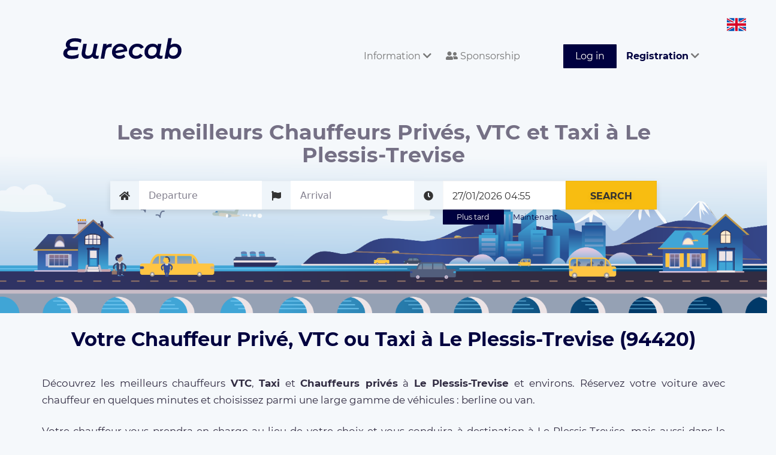

--- FILE ---
content_type: text/html; charset=UTF-8
request_url: https://api.eurecab.com/en/cities/ile-de-france/val-de-marne/le-plessis-trevise-94420
body_size: 7795
content:
<!DOCTYPE html>
<html lang="en" class="no-js">
<head>


    <!-- Google tag (gtag.js) --> 
    <script async src="https://www.googletagmanager.com/gtag/js?id=G-RLLG5FD3H6"></script> <script> window.dataLayer = window.dataLayer || []; function gtag(){dataLayer.push(arguments);} gtag('js', new Date()); gtag('config', 'G-RLLG5FD3H6'); </script>
    <!-- Google tag (gtag.js) end -->

    
    <script type="text/javascript" charset="UTF-8" src="//cdn.cookie-script.com/s/189a08d42058454cd76f329218eb6beb.js"></script>

    <meta charset="utf-8">
    <meta http-equiv="X-UA-Compatible" content="IE=edge">
    <meta name="viewport" content="width=device-width, initial-scale=1">

                <title>Réservez un VTC, Taxi ou Chauffeur privé à Le Plessis-Trevise</title>
                <meta name="description" content="Les Meilleurs Chauffeurs évalués par la communauté Eurecab à Le Plessis-Trevise (94420),
            Val-De-Marne. Eurecab comparateur de Taxi, VTC et Chauffeurs Privés."/>
    
<!-- .ico -->
    <link rel="shortcut icon" href="https://api.eurecab.com/images/logo/favicon.ico?v=3"/>
    <link rel="icon" href="https://api.eurecab.com/images/logo/favicon.ico?v=3"/>

    <link href="https://api.eurecab.com/assets/bootstrap/css/bootstrap.min.css" rel="stylesheet">
<!--    <link rel="stylesheet" href="//maxcdn.bootstrapcdn.com/font-awesome/4.3.0/css/font-awesome.min.css"> -->

    <!-- fonts -->
    <link href='https://fonts.googleapis.com/css?family=Quicksand:400,700|Open+Sans:400italic,600italic,700italic,400,600,700'
          rel='stylesheet' type='text/css'>

    <script>
      !function (f, b, e, v, n, t, s) {
        if (f.fbq) return;
        n = f.fbq = function () {
          n.callMethod ?
            n.callMethod.apply(n, arguments) : n.queue.push(arguments)
        };
        if (!f._fbq) f._fbq = n;
        n.push = n;
        n.loaded = !0;
        n.version = '2.0';
        n.queue = [];
        t = b.createElement(e);
        t.async = !0;
        t.src = v;
        s = b.getElementsByTagName(e)[0];
        s.parentNode.insertBefore(t, s)
      }(window, document, 'script', 'https://connect.facebook.net/en_US/fbevents.js');
      fbq('init', "246963072385715");
      fbq('track', 'PageView');
    </script>

    <script>
    (function (i, s, o, g, r, a, m) {
      i['GoogleAnalyticsObject'] = r;
      i[r] = i[r] || function () {
        (i[r].q = i[r].q || []).push(arguments)
      }, i[r].l = 1 * new Date();
      a = s.createElement(o),
        m = s.getElementsByTagName(o)[0];
      a.async = 1;
      a.src = g;
      m.parentNode.insertBefore(a, m)
    })(window, document, 'script', '//www.google-analytics.com/analytics.js', 'ga');

    ga('create', 'UA-54791403-1', 'auto');
    ga('send', 'pageview');
    ga('require', 'ecommerce');
    </script>

        
    <noscript>
        <img height="1" width="1" style="display:none" alt="facebook_pixel"
                   src="https://www.facebook.com/tr?id=246963072385715&ev=PageView&noscript=1"/>
    </noscript>

	<link href="/css/main.css?id=1928139f4f06bba441be" rel="stylesheet">

	    <link href="https://api.eurecab.com/assets/bootstrap/css/bootstrap-datetimepicker.min.css" rel="stylesheet">

    <style>
        .nopadding {
            padding: 0 !important;
        }

        .shadow {
            text-shadow: 0px 0px 32px rgba(56, 56, 56, 1);
        }

        .keep-img {
            width: auto;
            height: auto;
            max-width: 100%;
        }

        .space-bottom {
            margin-bottom: 30px;
        }

        .space-ptop {
            padding-top: 20px;
        }

        .landing-hero .hero-main {
            padding-bottom: 24vh;
        }

        .hero-title {
            padding-top: 1.3em;
        }

        .hero-title h1.shadow, .hero-title p.shadow {
            color: #efefef;
        }

        .hero-bg.hero-perso {
            height: 400px;
            bottom: 50px;
            top: inherit;
        }

        .hero-bg.hero-perso .hero-flou {
            position: absolute;
            top: 0;
            left: 0;
            bottom: 0;
            right: 0;
            background-color: rgba(40, 80, 150, 0.5);
            box-shadow: 0 0 16px 1px rgba(120, 120, 120, 0.5);
        }

        .landing-s2 .s2-row h2, .landing-s2 .s2-row h3 {
            margin-bottom: 35px;
            line-height: 1.5em;
        }

        .landing-s2 .s2-row h3 {
            margin-top: 50px;
        }

        .landing-s2 .s2-row p, .landing-s2 .s2-row ul li {
            font-size: 1.2em;
            line-height: 1.7em;
            text-align: justify;
        }

        .landing-s2 .s2-row p:nth-last-child(n+1) {
            margin-bottom: 1.4em;
        }

        @media  screen and (max-width: 767px) {
            .hero-title__jumbo {
                font-size: 32px;
            }

            .hero-bg.hero-perso {
                height: 90%;
            }

            .landing-s2 .s2-row p, .landing-s2 .s2-row ul li {
                font-size: 1.1em;
                line-height: 1.6em;
            }
        }

        .landing-s2 .s2-row p a {
            font-weight: bold;
        }
    </style>




    <script type="application/ld+json">
    {
        "@context": "http://schema.org/",
        "@type": "Service",
        "aggregateRating": {
            "@type": "AggregateRating",
            "ratingValue": "4.8715",
            "bestRating": "5",
            "worstRating": "1",
            "ratingCount": "62469"
        }
    }
    </script>
    <!-- DO NOT MODIFY -->
    <!-- End Facebook Pixel Code -->


<!-- favicons -->
    <link rel="apple-touch-icon" sizes="180x180" href="/images/logo/favicons/apple-touch-icon.png?v=3">
    <link rel="icon" type="image/png" sizes="32x32" href="/images/logo/favicons/favicon-32x32.png?v=3">
    <link rel="icon" type="image/png" sizes="16x16" href="/images/logo/favicons/favicon-16x16.png?v=3">
    <link rel="manifest" href="/images/logo/favicons/site.webmanifest?v=3">
    <link rel="mask-icon" href="/images/logo/favicons/safari-pinned-tab.svg?v=3" color="#5bbad5">
    <link rel="shortcut icon" href="/images/logo/favicons/favicon.ico?v=3">
    <meta name="msapplication-TileColor" content="#da532c">
    <meta name="msapplication-config" content="/images/logo/favicons/browserconfig.xml?v=3">
    <meta name="theme-color" content="#00013f">

    <link href="https://api.eurecab.com/assets/css/front.extra.css" rel="stylesheet">
    <style>
            </style>

    <!-- Google Tag Manager -->
    <script>(function (w, d, s, l, i) {
            w[l] = w[l] || [];
            w[l].push({
                'gtm.start': new Date().getTime(), event: 'gtm.js'
            });
            var f = d.getElementsByTagName(s)[0],
                j = d.createElement(s), dl = l != 'dataLayer' ? '&l=' + l : '';
            j.async = true;
            j.src =
                'https://www.googletagmanager.com/gtm.js?id=' + i + dl;
            f.parentNode.insertBefore(j, f);
        })(window, document, 'script', 'dataLayer', 'GTM-TKTSXHG');</script>
    <!-- End Google Tag Manager -->

    <noscript>
        <iframe src="https://www.googletagmanager.com/ns.html?id=GTM-TKTSXHG"
                height="0" width="0" style="display:none;visibility:hidden"></iframe>
    </noscript>
    <!-- End Google Tag Manager (noscript) -->

    <script type="application/ld+json">{
        "@context": "http://schema.org",
        "@type": "Organization",
        "additionalType": "http://www.productontology.org/id/Taxicab",
        "name": "Eurecab",
        "logo": "http://www.eurecab.com/favicon.ico",
        "url": "https://www.eurecab.com",
        "sameAs": [
            "https://www.facebook.com/EURECAB/",
            "https://twitter.com/Eurecabfr"
        ],
        "contactPoint": {
            "@type": "ContactPoint",
            "telephone": "+33100000000",
            "contactType": "Customer Service",
            "email": "contact@eurecab.com",
            "contactOption": "TollFree",
            "areaServed": "France",
            "availableLanguage": "English,French"
        },
        "address": {
            "@type": "PostalAddress",
            "addressCountry": "France",
            "addressLocality": "Paris",
            "addressRegion": null,
            "postalCode": "75011",
            "streetAddress": "100 rue de la Folie Méricourt"
        }
    }</script>
</head>

<body>

	<div class="wrapper">
		<!--
................................................................................
	Front header
................................................................................
-->
<!--
................................................................................
	Admin bar
................................................................................
-->

<nav class="navbar header navbar-default">
    <div class="header-container container-fluid">
        <div class="navbar-header">
            <button type="button" class="navbar-toggle collapsed" data-toggle="collapse"
                    data-target="#bs-example-navbar-collapse-1" aria-expanded="false">
                <span class="sr-only">Toggle navigation</span>
                <span class="icon-bar"></span>
                <span class="icon-bar"></span>
                <span class="icon-bar"></span>
            </button>
            <a class="navbar-brand header-logo" href="/">
                <div class="header-logo__comp">
                    <img class="header-logo__letters" alt="eurecab logo text" src="https://api.eurecab.com/images/logo/full_blue.svg"/>
                </div>
            </a>
            <div class="menu-language">
                <img alt="Icone pays en" class="language-icon"
                     src="https://api.eurecab.com/assets/img/flags/en.svg">
                <div class="submenu-language">
                                            <a class="submenu-item" rel="alternate" hreflang="en" href="https://api.eurecab.com/en/cities/ile-de-france/val-de-marne/le-plessis-trevise-94420">
                            <img src="https://api.eurecab.com/assets/img/flags/en.svg"
                                 alt="Icone pays English" class="language-icon">
                            <span class="spacer"></span>
                            <span>English</span>
                        </a>
                                            <a class="submenu-item" rel="alternate" hreflang="fr" href="https://api.eurecab.com/fr/cities/ile-de-france/val-de-marne/le-plessis-trevise-94420">
                            <img src="https://api.eurecab.com/assets/img/flags/fr.svg"
                                 alt="Icone pays Français" class="language-icon">
                            <span class="spacer"></span>
                            <span>Français</span>
                        </a>
                                    </div>
            </div>
        </div>

        <div class="collapse navbar-collapse" id="bs-example-navbar-collapse-1">
            <ul class="nav navbar-nav navbar-right">
                <li role="menuitem" class="dropdown">
                    <a href="#" class="header-link dropdown-toggle" data-toggle="dropdown" aria-expanded="true">
                        Information <i class="fa fa-chevron-down"></i>
                    </a>
                    <ul role="menu" class="dropdown-menu">
                        <li role="menuitem">
                            <a href="https://api.eurecab.com/en/cities">
                                Cities served
                            </a>

                            <span class="hr-menu-item"></span>

                            <a class=""
                               href="https://entreprise.eurecab.com">
                                Business Offer
                            </a>

                            <!-- <a href="http://blog.eurecab.com/nos-engagements">
                                Environmental Social Responsibility
                            </a> -->

                                                                                                                                                            <a href="https://api.eurecab.com/en/informations/les-vehicules">
                                        Vehicles
                                    </a>
                                                                                                                                <a href="https://api.eurecab.com/en/informations/eurecab-dans-les-medias">
                                        Eurecab in the media
                                    </a>
                                                            
                            <span class="hr-menu-item"></span>

                                                            <a href="https://eure-cab.zendesk.com/hc/fr" aria-label="Aide"
                                   class="e2-footer-link" target="_blank" rel="noopener">
                                    Help / Contact
                                </a>
                                                    </li>
                    </ul>
                </li>

                <li role="menuitem">
                    <a href="https://eurecab.page.link/Co5h" class="header-link">
                        <i class="fas fa-user-friends"></i>
                        Sponsorship
                    </a>
                </li>

                
                                    <li role="menuitem">
                        <a class="header-link header-link-button btn btn-success" href="https://api.eurecab.com/en/auth/login">
                            Log in
                        </a>
                    </li>

                    <li role="menuitem" class="dropdown">
                        <a href="#" class="header-link dropdown-toggle" data-toggle="dropdown" aria-expanded="true">
                            <strong>Registration</strong>
                            <i class="fa fa-chevron-down"></i>
                        </a>
                        <ul role="menu" class="dropdown-menu">
                            <li role="menuitem">
                                <a href="https://api.eurecab.com/en/auth/register">
                                    <strong>You&#039;re a passenger</strong>
                                </a>
                            </li>
                            <li role="menuitem">
                                <a href="https://api.eurecab.com/en/driver/signup">
                                    <strong>You&#039;re a driver</strong>
                                </a>
                            </li>
                        </ul>
                    </li>
                            </ul>
        </div>
    </div>
</nav>
<div class="posthead"></div>
		<!--
................................................................................
	User message
................................................................................
-->



		    <div class="section landing-hero" id="app">
        <div class="hero-main">
            <div class="hero-title">
                <h1 class="jumbo hero-title__jumbo ">
                    Les meilleurs Chauffeurs Privés, VTC et Taxi à Le Plessis-Trevise
                </h1>
                <p class="jumbo "
                   style="font-style: italic; font-size: 1.7em; margin-bottom: 20px;">
                    
                </p>
            </div>
            <form role="form" id="submit_form" action="https://api.eurecab.com/en/search" method="POST">
                <div class="hero-form row">
                    <app-search-form :auth=" {} " sub="subVue"
                                     :hour="24"></app-search-form>
                    <div class="hero-form__right col-md-2">
                        <div class="hero-button">
                            <button type="submit" class="hero-button__btn btn-e2">Search</button>
                        </div>
                    </div>
                </div>
            </form>
        </div>
                    <div class="hero-bg"></div>
            </div>

    <div class="section landing-s2 space-bottom">
        <div class="container">
            <div class="s2-row row">
                <div class="col-md-12">
                    <h2 class="text-center">
                        Votre Chauffeur Privé, VTC ou Taxi à Le Plessis-Trevise (94420)
                    </h2>
                    <p>
                        Découvrez les meilleurs chauffeurs <strong>VTC</strong>, <strong>Taxi</strong> et
                        <strong>Chauffeurs privés</strong> à <strong>Le Plessis-Trevise</strong> et environs.
                        Réservez votre voiture avec chauffeur en quelques minutes et choisissez parmi une large gamme de
                        véhicules : berline ou van.
                    </p>

                    <p>
                        Votre chauffeur vous prendra en charge au lieu de votre choix et vous conduira à destination à
                        Le Plessis-Trevise, mais aussi dans le département et la région (département <strong>Val-De-Marne</strong>
                        et région <strong>Ile-De-France</strong>). Le <strong>prix est fixé à l'avance</strong> et
                        <strong>tout compris</strong>.
                    </p>
                </div>
            </div>
            <div class="s2-row row text-center space-bottom space-ptop">
                <a href="https://api.eurecab.com/en" class="btn btn-primary btn-lg text-uppercase">
                    Je consulte les offres
                </a>
            </div>
        </div>
    </div>

    <div class="section landing-s2 space-bottom">
        <div class="container space-bottom">
            <div class="s2-row row">
                <div class="col-md-12">
                    <h2 class="text-center">Vos avantages</h2>
                </div>
            </div>
            <div class="s2-row row">
                <div class="col-md-3 col-sm-12 text-center">
                    <img src="https://www.eurecab.com/assets/img/aero-s2-1.png" alt="adventage one"
                         class="keep-img" style="max-width: 75%">
                    <h3 class="s2-title">
                        Large choix de <br>chauffeurs
                    </h3>
                    <p>
                        Vous préférez un bon ou un très bon chauffeur ? C’est vous qui choisissez.
                    </p>
                </div>
                <div class="col-md-3 col-sm-12 text-center">
                    <img src="https://www.eurecab.com/assets/img/aero-s2-2.png" alt="adventage two"
                         class="keep-img" style="max-width: 75%">
                    <h3 class="s2-title">
                        Les meilleurs <br>prix
                    </h3>
                    <p>
                        Comparez les prix et faites des économies ! Retrouvez les meilleures offres à
                        <strong>Le Plessis-Trevise</strong> et environs.
                    </p>
                </div>
                <div class="col-md-3 col-sm-12 text-center">
                    <img src="https://www.eurecab.com/assets/img/aero-s2-3.png" alt="adventage three"
                         class="keep-img" style="max-width: 75%">
                    <h3 class="s2-title">
                        Réservation à <br>l’avance
                    </h3>
                    <p>
                        Réservez votre véhicule jusqu’à 1 mois à l’avance. Voyagez tranquille!
                    </p>
                </div>
                <div class="col-md-3 col-sm-12 text-center">
                    <img src="https://www.eurecab.com/assets/img/aero-s2-4.png" alt="adventage four"
                         class="keep-img" style="max-width: 75%">
                    <h3 class="s2-title">
                        Pensé pour les <br>voyageurs
                    </h3>
                    <p>
                        Besoin d’un siège enfant ? D’un véhicule avec un grand coffre ? C’est possible !
                    </p>
                </div>
            </div>
        </div>
    </div>

    <div class="section landing-s2 space-bottom">
        <div class="container">
            <div class="s2-row row">
                <div class="col-md-12">
                    <h2 class="text-center">
                        Les meilleurs chauffeurs à Le Plessis-Trevise (94420) et environs
                    </h2>
                </div>
            </div>

            <div class="driver-cards">
                                    <a href="https://api.eurecab.com/en/annonce/bkss" class="driver-card">
                        <img src="https://www.eurecab.com/storage/members/default-original.png?t=1681459351" alt="bkss"
                             class="driver-card-avatar">
                        <h3 class="driver-card-title">
                            BKSS
                        </h3>
                        <footer class="driver-card-footer">
                            <p>
                                <i class="fa fa-star yellow"></i>
                                5.00 / 5
                                -
                                15 reviews
                            </p>
                            <p class="card-footer-message">
                                &laquo; Le chauffeur m&#039;a prévenu de son arrivée selon ma demande et il l&#039;a fait suffisamment tôt pour qu ... &raquo;
                            </p>
                            <p>
                                Franck E. - le 05/01/2026
                            </p>
                        </footer>
                    </a>
                                    <a href="https://api.eurecab.com/en/annonce/ltvtc" class="driver-card">
                        <img src="https://www.eurecab.com/storage/members/default-original.png?t=1681459351" alt="ltvtc"
                             class="driver-card-avatar">
                        <h3 class="driver-card-title">
                            Ltvtc
                        </h3>
                        <footer class="driver-card-footer">
                            <p>
                                <i class="fa fa-star yellow"></i>
                                5.00 / 5
                                -
                                110 reviews
                            </p>
                            <p class="card-footer-message">
                                &laquo; Chauffeur tres ponctuel,agreable...je le recommande &raquo;
                            </p>
                            <p>
                                isabelle H. - le 13/01/2026
                            </p>
                        </footer>
                    </a>
                                    <a href="https://api.eurecab.com/en/annonce/easi-chauffeurs" class="driver-card">
                        <img src="https://www.eurecab.com/storage/members/default-original.png?t=1681459351" alt="easi-chauffeurs"
                             class="driver-card-avatar">
                        <h3 class="driver-card-title">
                            EASI Chauffeurs
                        </h3>
                        <footer class="driver-card-footer">
                            <p>
                                <i class="fa fa-star yellow"></i>
                                5.00 / 5
                                -
                                244 reviews
                            </p>
                            <p class="card-footer-message">
                                &laquo; Chauffeur professionnel ,arrivé a l heure exacte, conduite impeccable et contact agréable. Je re ... &raquo;
                            </p>
                            <p>
                                KARINE L. - le 03/01/2026
                            </p>
                        </footer>
                    </a>
                                    <a href="https://api.eurecab.com/en/annonce/moussa-kone" class="driver-card">
                        <img src="https://www.eurecab.com/storage/members/default-original.png?t=1681459351" alt="moussa-kone"
                             class="driver-card-avatar">
                        <h3 class="driver-card-title">
                            Moussa Koné
                        </h3>
                        <footer class="driver-card-footer">
                            <p>
                                <i class="fa fa-star yellow"></i>
                                4.98 / 5
                                -
                                1368 reviews
                            </p>
                            <p class="card-footer-message">
                                &laquo; Ponctuel, discret et conduite parfaite ! &raquo;
                            </p>
                            <p>
                                solene L. - le 23/01/2026
                            </p>
                        </footer>
                    </a>
                                    <a href="https://api.eurecab.com/en/annonce/mb-services" class="driver-card">
                        <img src="https://www.eurecab.com/storage/members/default-original.png?t=1681459351" alt="mb-services"
                             class="driver-card-avatar">
                        <h3 class="driver-card-title">
                            MB Services
                        </h3>
                        <footer class="driver-card-footer">
                            <p>
                                <i class="fa fa-star yellow"></i>
                                4.95 / 5
                                -
                                437 reviews
                            </p>
                            <p class="card-footer-message">
                                &laquo; Très sympa &raquo;
                            </p>
                            <p>
                                Fred B. - le 29/12/2025
                            </p>
                        </footer>
                    </a>
                                    <a href="https://api.eurecab.com/en/annonce/yaniss-ben-amri" class="driver-card">
                        <img src="https://www.eurecab.com/storage/members/default-original.png?t=1681459351" alt="yaniss-ben-amri"
                             class="driver-card-avatar">
                        <h3 class="driver-card-title">
                            Yaniss ben amri
                        </h3>
                        <footer class="driver-card-footer">
                            <p>
                                <i class="fa fa-star yellow"></i>
                                4.90 / 5
                                -
                                144 reviews
                            </p>
                            <p class="card-footer-message">
                                &laquo; Chauffeur très sympa, serviable et discret.
Merci pour la course. &raquo;
                            </p>
                            <p>
                                Joan V. - le 30/12/2025
                            </p>
                        </footer>
                    </a>
                                    <a href="https://api.eurecab.com/en/annonce/transports-massol" class="driver-card">
                        <img src="https://www.eurecab.com/storage/members/default-original.png?t=1681459351" alt="transports-massol"
                             class="driver-card-avatar">
                        <h3 class="driver-card-title">
                            transports massol
                        </h3>
                        <footer class="driver-card-footer">
                            <p>
                                <i class="fa fa-star yellow"></i>
                                4.89 / 5
                                -
                                379 reviews
                            </p>
                            <p class="card-footer-message">
                                &laquo; Super chauffeur, ponctuel, très sympa et fiable. &raquo;
                            </p>
                            <p>
                                Etienne R. - le 22/12/2025
                            </p>
                        </footer>
                    </a>
                                    <a href="https://api.eurecab.com/en/annonce/antoine-jymmy" class="driver-card">
                        <img src="https://www.eurecab.com/storage/members/default-original.png?t=1681459351" alt="antoine-jymmy"
                             class="driver-card-avatar">
                        <h3 class="driver-card-title">
                            ANTOINE JYMMY
                        </h3>
                        <footer class="driver-card-footer">
                            <p>
                                <i class="fa fa-star yellow"></i>
                                4.87 / 5
                                -
                                728 reviews
                            </p>
                            <p class="card-footer-message">
                                &laquo; Chauffeur sympathique, ponctuel, bonne communication, bonne conduite.
Très bien ! &raquo;
                            </p>
                            <p>
                                Sergio G. - le 15/01/2026
                            </p>
                        </footer>
                    </a>
                                    <a href="https://api.eurecab.com/en/annonce/aitransport" class="driver-card">
                        <img src="https://www.eurecab.com/storage/members/default-original.png?t=1681459351" alt="aitransport"
                             class="driver-card-avatar">
                        <h3 class="driver-card-title">
                            Aitransport
                        </h3>
                        <footer class="driver-card-footer">
                            <p>
                                <i class="fa fa-star yellow"></i>
                                4.84 / 5
                                -
                                69 reviews
                            </p>
                            <p class="card-footer-message">
                                &laquo; Parfait ! Encore merci. &raquo;
                            </p>
                            <p>
                                Emmanuel C. - le 10/09/2025
                            </p>
                        </footer>
                    </a>
                                    <a href="https://api.eurecab.com/en/annonce/2-m-transports" class="driver-card">
                        <img src="https://www.eurecab.com/storage/members/default-original.png?t=1681459351" alt="2-m-transports"
                             class="driver-card-avatar">
                        <h3 class="driver-card-title">
                            2 m transports
                        </h3>
                        <footer class="driver-card-footer">
                            <p>
                                <i class="fa fa-star yellow"></i>
                                4.82 / 5
                                -
                                110 reviews
                            </p>
                            <p class="card-footer-message">
                                &laquo; Une personne très serviable et sympathique, nous recommandons ! Merci pour tout ! &raquo;
                            </p>
                            <p>
                                Joan V. - le 01/01/2026
                            </p>
                        </footer>
                    </a>
                                    <a href="https://api.eurecab.com/en/annonce/obonx-driver" class="driver-card">
                        <img src="https://www.eurecab.com/storage/members/default-original.png?t=1681459351" alt="obonx-driver"
                             class="driver-card-avatar">
                        <h3 class="driver-card-title">
                            Obonx driver
                        </h3>
                        <footer class="driver-card-footer">
                            <p>
                                <i class="fa fa-star yellow"></i>
                                4.81 / 5
                                -
                                171 reviews
                            </p>
                            <p class="card-footer-message">
                                &laquo; Super trajet vers l&#039;aéroport. A l&#039;heure, voiture, conduite et conversation agréables. Tout pour  ... &raquo;
                            </p>
                            <p>
                                MARIE-CLAIRE L. - le 11/01/2026
                            </p>
                        </footer>
                    </a>
                            </div>

            <div class="s2-row row text-center space-bottom space-ptop">
                <a href="https://api.eurecab.com/en" class="btn btn-primary btn-lg text-uppercase">
                    Comparez tous les chauffeurs
                </a>
            </div>
        </div>
    </div>


    <div class="section landing-s2 space-bottom">
        <div class="container">
            <div class="s2-row row">
                <div class="col-md-12">
                    <h2 class="text-center">
                        Vous êtes chauffeur VTC ou Taxi à Le Plessis-Trevise et souhaitez vous inscrire sur Eurecab ?
                    </h2>
                    <p>
                        Développez votre activité grâce à Eurecab :
                    </p>
                    <ul>
                        <li>Vous <strong>décidez de vos prix</strong></li>
                        <li>Vous <strong>travaillez pour vous</strong> et <strong>développez votre marque</strong></li>
                        <li>Vous choisissez le type de courses que vous souhaitez réaliser</li>
                        <li>Les commissions sont réduite à 12% (et même <strong>0% à vie</strong> si vous parrainez le client)</li>
                    </ul>
                    <p>
                        L’inscription est <strong>gratuite</strong> et il n’y a <strong>aucun abonnement</strong>.
                        Que vous soyez <strong>Taxi</strong>, <strong>VTC</strong> ou <strong>Chauffeur Privé</strong>,
                        Eurecab est la solution pour développer votre activité.
                    </p>
                </div>
            </div>
            <div class="s2-row row text-center space-bottom space-ptop">
                <a href="https://api.eurecab.com/en/driver/signup" class="btn btn-primary btn-lg text-uppercase">
                    Driver registration
                </a>
            </div>
        </div>
    </div>

    <div class="row">
        <div class="col-md-12" style="margin-bottom: 30px;">&nbsp;</div>
    </div>

					<div class="e2-footer">
        <div class="e2-section container-fluid">
        <div class="e2-footer-nav col-sm-3">
            <h3 class="e2-footer-title">MORE ABOUT OUR SERVICES</h3>
            <a href="http://entreprise.eurecab.com" class="e2-footer-link">
                Business Offer
            </a>
            <a href="https://eure-cab.zendesk.com/hc/fr/categories/12474849318802-Pour-les-clients" class="e2-footer-link"
                target="_blank" rel="noopener">FAQ clients</a>
            <a href="https://eure-cab.zendesk.com/hc/fr/categories/12474854725906-Pour-les-partenaires-chauffeurs"
                class="e2-footer-link" target="_blank" rel="noopener">FAQ Driver</a>
            
                                    <a href="https://www.eurecab.com/en/cities/taxi-paris" class="e2-footer-link">
                Taxi Paris
            </a>
                                                                                    <a href="/files/eurecab_cgu_client.pdf" class="e2-footer-link"> Terms of Uses </a>
            
            <div class="rating-badge">
                <g:ratingbadge merchant_id=132913459></g:ratingbadge>
            </div>
        </div>
        <div class="e2-footer-nav col-sm-3">
            <h3 class="e2-footer-title">L'entreprise</h3>
            <a href="http://blog.eurecab.com/qui-sommes-nous" class="e2-footer-link">Qui sommes-nous ?</a>
            <a href="http://blog.eurecab.com/nos-engagements" class="e2-footer-link">
                Environmental Social Responsibility
            </a>
            <a href="/cdn-cgi/l/email-protection#365559584257554276534344535557541855595b" class="e2-footer-link">Rejoignez l'équipe</a>
            
            <a href="https://api.eurecab.com/en/informations/eurecab-dans-les-medias" class="e2-footer-link">Press</a>

            <h3 class="e2-footer-title">Contact</h3>
            <a href="https://www.facebook.com/Eurecab" aria-label="Facebook" class="e2-footer-link inline">
                <i class="fab fa-facebook-square fa-2x"></i>
            </a>
            <a href="https://twitter.com/Eurecabfr" aria-label="Twitter" class="e2-footer-link inline">
                <i class="fab fa-twitter fa-2x"></i>
            </a>

                            <a href="https://eure-cab.zendesk.com/hc/fr" aria-label="Contact"
                   class="e2-footer-link" target="_blank" rel="noopener">
                    Contactez nous
                </a>
                    </div>
        <div class="e2-footer-nav col-sm-2">
            <h3 class="e2-footer-title">Cities</h3>
                                                            <a href="https://www.eurecab.com/en/cities/paris" class="e2-footer-link">
                Paris
            </a>
                                                <a href="https://www.eurecab.com/en/cities/bordeaux" class="e2-footer-link">
                Bordeaux
            </a>
                                </div>
        <div class="e2-footer-nav col-sm-4">
            <h3 class="e2-footer-title">Trajets aéroport</h3>
            <a href="/cities/paris/aeroport-roissy-cdg" class="e2-footer-link">Aéroport Roissy Charles de Gaulle</a>
            <a href="/cities/paris/aeroport-paris-orly" class="e2-footer-link">Aéroport Paris Orly</a>
            <a href="/cities/paris/aeroport-paris-beauvais-tille" class="e2-footer-link">Aéroport Beauvais Tillé</a>
            <a href="/cities/nice/aeroport-nice-cote-d-azur" class="e2-footer-link">Aéroport Nice côte d'Azur</a>
            <a href="/cities/lyon/aeroport-lyon-saint-exupery" class="e2-footer-link">Aéroport Lyon Saint-Exupéry</a>
            <a href="/cities/bordeaux/aeroport-bordeaux-merignac" class="e2-footer-link">Aéroport Bordeaux Mérignac</a>
            <a href="/cities/marseille/aeroport-marseille-provence" class="e2-footer-link">Aéroport Marseille
                Provence</a>
        </div>
        <div class="clearfix"></div>
    </div>
</div>
	</div>
<!-- Google Tag Manager (noscript) -->
<noscript>
    <iframe src="https://www.googletagmanager.com/ns.html?id=GTM-TKTSXHG" height="0" width="0"
            style="display:none;visibility:hidden"></iframe>
</noscript>
<!-- End Google Tag Manager (noscript) -->
<script data-cfasync="false" src="/cdn-cgi/scripts/5c5dd728/cloudflare-static/email-decode.min.js"></script><script src="https://api.eurecab.com/assets/js/vendor/modernizr-2.8.3.js"></script>

    <script src="/js/front.js?id=9ea63198288158d9c719"></script>

	    <script>
        function clamp2lines() {
            var module = document.getElementsByClassName('clampjs');
            for (i = 0; i < module.length; i++) {
                $clamp(module[i], {clamp: 3});
            }
        }

        $(document).ready(function () {
            clamp2lines();
            $('#carousel-top5 .item').first().addClass('active');
            $('#carousel-top5-phone .item').first().addClass('active');
        });
        $('#carousel-transporteurs').on('slid.bs.carousel', function () {
            clamp2lines();
        });
        $('#carousel-top5').on('slid.bs.carousel', function () {
            clamp2lines();
        });
    </script>



<script defer src="https://static.cloudflareinsights.com/beacon.min.js/vcd15cbe7772f49c399c6a5babf22c1241717689176015" integrity="sha512-ZpsOmlRQV6y907TI0dKBHq9Md29nnaEIPlkf84rnaERnq6zvWvPUqr2ft8M1aS28oN72PdrCzSjY4U6VaAw1EQ==" data-cf-beacon='{"version":"2024.11.0","token":"b0f284ae55d344ce970c7a3bb002a63d","r":1,"server_timing":{"name":{"cfCacheStatus":true,"cfEdge":true,"cfExtPri":true,"cfL4":true,"cfOrigin":true,"cfSpeedBrain":true},"location_startswith":null}}' crossorigin="anonymous"></script>
</body>
</html>
